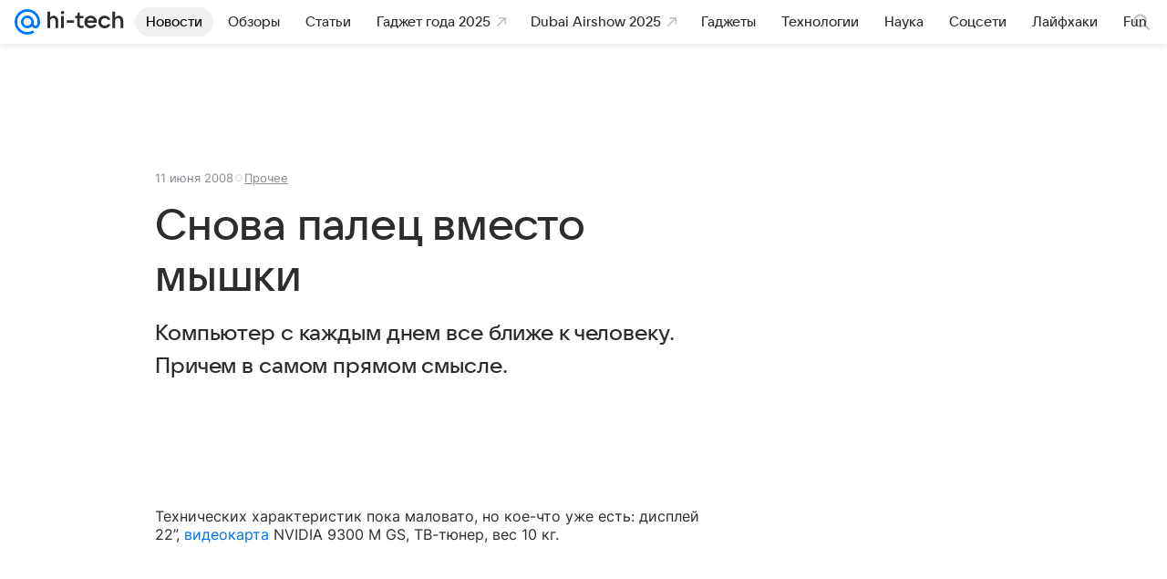

--- FILE ---
content_type: text/plain; charset=utf-8
request_url: https://media-stat.mail.ru/metrics/1.0/
body_size: 656
content:
eyJhbGciOiJkaXIiLCJjdHkiOiJKV1QiLCJlbmMiOiJBMjU2R0NNIiwidHlwIjoiSldUIn0..qxjSgXFMOcHZMBAH.[base64].GWit-ThmQ9JnY6Kab0owtw